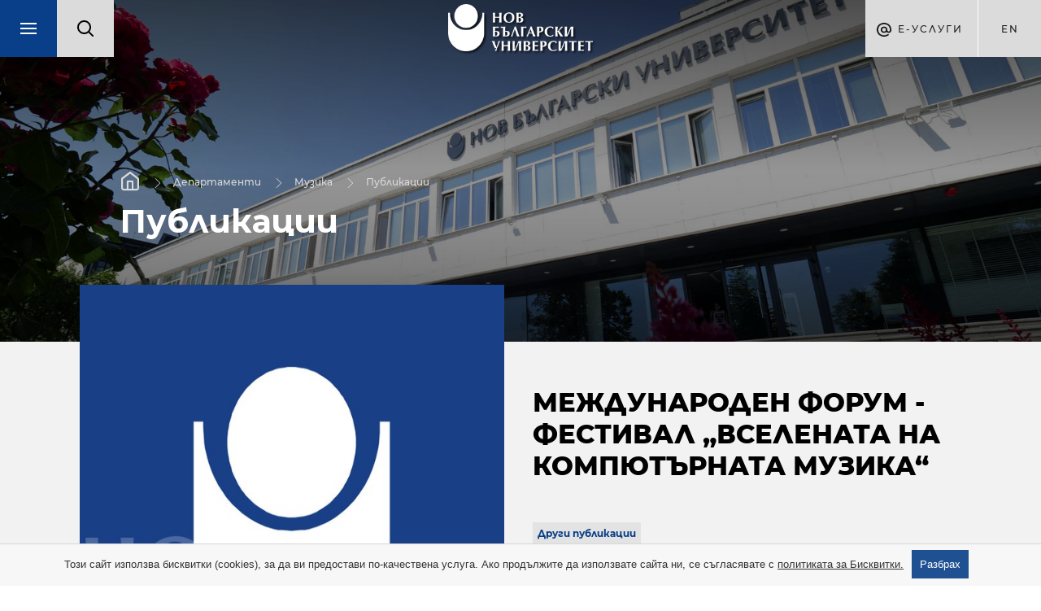

--- FILE ---
content_type: text/html; charset=utf-8
request_url: https://music.nbu.bg/bg/publikacii/me-zh-dunaroden-forum-festival-vselenata-na-komp-ju-tyrnata-muzika
body_size: 16075
content:
<!DOCTYPE html>
<html lang="bg">
	<head>
		<title>Публикации - Музика - Департаменти - Нов български университет</title>
<meta http-equiv="Content-Type" content="text/html; charset=utf-8" />
<meta name="viewport" content="width=device-width, initial-scale=1.0, maximum-scale=1.0, user-scalable=0" />
<meta name="google" content="notranslate" />
<link rel="icon" href="/favicon.ico" type="image/x-icon" />

<meta name="keywords" content="">
<meta name="descrpition" content="МЕЖДУНАРОДЕН ФОРУМ - ФЕСТИВАЛ &bdquo;ВСЕЛЕНАТА НА КОМПЮТЪРНАТА МУЗИКА&ldquo; &bdquo;Computer Music Space &ndash; Electroacoustic Autumn&ldquo; София 2014 От 2 до 6 декември 2014 година">

<meta property="og:title" content="МЕЖДУНАРОДЕН ФОРУМ - ФЕСТИВАЛ  „ВСЕЛЕНАТА НА КОМПЮТЪРНАТА МУЗИКА“"/>
<meta property="og:description" content="МЕЖДУНАРОДЕН ФОРУМ - ФЕСТИВАЛ &amp;bdquo;ВСЕЛЕНАТА НА КОМПЮТЪРНАТА МУЗИКА&amp;ldquo; &amp;bdquo;Computer Music Space &amp;ndash; Electroacoustic Autumn&amp;ldquo; София 2014 От 2 до 6 декември 2014 година"/>
	
<link rel="stylesheet" type="text/css" href="/css/magnific-popup.min.css">
<link rel="stylesheet" type="text/css" href="/css/photoswipe.css">
<link rel="stylesheet" type="text/css" href="/css/jquery-ui.min.css">
<link rel="stylesheet" type="text/css" href="/css/jquery-ui.theme.min.css">
<link rel="stylesheet" type="text/css" href="/css/chosen.min.css">
<link rel="stylesheet" type="text/css" href="/css/owl.transitions.min.css">
	<link rel="stylesheet" type="text/css" href="/css/styles.css?v=33">
<!--[if lte IE 10]><link href="/css/ie10.css" type="text/css" rel="stylesheet"/><![endif]-->
<link href="https://fonts.googleapis.com/css?family=Montserrat:200,400,500,700&display=swap&subset=cyrillic,cyrillic-ext" rel="stylesheet">


<script type="text/javascript" src="/js/jquery-1.11.1.min.js"></script>
<script type="text/javascript" src="/js/owl.carousel.min.js"></script>
<script type="text/javascript" src="/js/jquery.magnific-popup.min.js"></script>

	<script type="text/javascript" src="/js/main.js?v=3"></script>
	<script type="text/javascript" src="/js/new_main.js?v=12"></script>

<script type="text/javascript">
	var xhr_cache = {};
	Array.max = function( array ) {
		return Math.max.apply(Math, array);
	};
</script>




	<!-- Facebook Pixel Code -->
	<script>
		!function(f,b,e,v,n,t,s)
		{if(f.fbq)return;n=f.fbq=function(){n.callMethod?
				n.callMethod.apply(n,arguments):n.queue.push(arguments)};
			if(!f._fbq)f._fbq=n;n.push=n;n.loaded=!0;n.version='2.0';
			n.queue=[];t=b.createElement(e);t.async=!0;
			t.src=v;s=b.getElementsByTagName(e)[0];
			s.parentNode.insertBefore(t,s)}(window, document,'script',
				'https://connect.facebook.net/en_US/fbevents.js');
		fbq('init', '1062865557448477');
		fbq('track', 'PageView');
	</script>
	<noscript><img height="1" width="1" style="display:none"
				   src="https://www.facebook.com/tr?id=1062865557448477&ev=PageView&noscript=1" alt="facebook"
	/></noscript>
	<!-- End Facebook Pixel Code -->





			</head>
	<body class="loaded has-slider">
				<div id="main_wrapper" class="intro-effect">
			<div class="m_header_wrap">
				<header id="main" class="departments">
	<nav class="main-nav">
		<ul>
			<li>
				<div class="search-box-mobile">
					<form action="https://nbu.bg/bg/search" method="get" autocomplete="off">
						<label>
							<fieldset class="search-input-wrap">
								<input type="text" name="q" placeholder="Търсене..." />
								<button type="submit">Търси</button>
							</fieldset>
						</label>
					</form>
				</div>
			</li>
			<li><a href="https://nbu.bg/bg/kandidat-studenti" target="_self">Кандидат-студенти</a><ul><li><a data-page_slug="priem-i-obuchenie" data-root_slug="kandidat-studenti" href="https://nbu.bg/bg/kandidat-studenti/priem-i-obuchenie" target="_self">Прием и обучение</a></li><li><a class="get_menu" data-page_slug="konsultirane" data-root_slug="kandidat-studenti" href="https://nbu.bg/bg/kandidat-studenti/konsultirane" target="_self">Консултиране и събития</a></li><li><a class="get_menu" data-page_slug="priem-sled-sredno-obrazovanie" data-root_slug="kandidat-studenti" href="https://nbu.bg/bg/kandidat-studenti/priem-sled-sredno-obrazovanie" target="_self">Прием в програми след средно образование</a></li><li><a class="get_menu" data-page_slug="priem-v-magistyrski-programi" data-root_slug="kandidat-studenti" href="https://nbu.bg/bg/kandidat-studenti/priem-v-magistyrski-programi" target="_self">Прием в магистърски програми</a></li><li><a class="get_menu" data-page_slug="priem-v-doktorski-programi" data-root_slug="kandidat-studenti" href="https://nbu.bg/bg/kandidat-studenti/priem-v-doktorski-programi" target="_self">Прием в докторски програми</a></li><li><a data-page_slug="priem-v-distancionni-programi" data-root_slug="kandidat-studenti" href="https://nbu.bg/bg/fakulteti/fakultet-za-distancionno-elektronno-i-nadgrazhdashto-obuchenie/programi" target="_self">Прием в дистанционни програми</a></li><li><a data-page_slug="priznavane-na-visshe-obrazovanie-ot-chuzhbina" data-root_slug="kandidat-studenti" href="https://nbu.bg/bg/kandidat-studenti/priznavane-na-visshe-obrazovanie-ot-chuzhbina" target="_self">Признаване на висше образование от чужбина</a></li><li><a data-page_slug="priem-v-prodylzhavashto-obuchenie" data-root_slug="kandidat-studenti" href="https://uppo.nbu.bg" target="_self">Прием в продължаващо обучение</a></li><li><a data-page_slug="naj-chesto-zadavani-vyprosi" data-root_slug="kandidat-studenti" href="https://nbu.bg/bg/kandidat-studenti/naj-chesto-zadavani-vyprosi" target="_self">Най-често задавани въпроси</a></li></ul></li><li><a href="https://nbu.bg/bg/students" target="_self">Студенти</a><ul><li><a data-page_slug="zapisvane" data-root_slug="students" href="https://nbu.bg/bg/students/zapisvane" target="_self">Записване</a></li><li><a class="get_menu" data-page_slug="konsultirane-i-obsluzhvane" data-root_slug="students" href="https://nbu.bg/bg/students/konsultirane-i-obsluzhvane" target="_self">Консултиране и обслужване</a></li><li><a data-page_slug="kalendar-2025-2026" data-root_slug="students" href="https://nbu.bg/bg/students/kalendar-2025-2026" target="_self">Календар 2025 / 2026</a></li><li><a data-page_slug="akreditaciq-i-diplomirane" data-root_slug="students" href="https://nbu.bg/bg/students/akreditaciq-i-diplomirane" target="_self">Акредитация и дипломиране</a></li><li><a class="get_menu" data-page_slug="erazym-studentska-mobilnost" data-root_slug="students" href="https://nbu.bg/bg/students/erazym-studentska-mobilnost/erasmus" target="_self">Международна мобилност</a></li><li><a data-page_slug="stipendii" data-root_slug="students" href="https://nbu.bg/bg/students/stipendii" target="_self">Стипендии</a></li><li><a data-page_slug="proekt-ot-visshe-obrazovanie-kym-zaetost" data-root_slug="students" href="https://nbu.bg/bg/alumni/proekt-ot-visshe-obrazovanie-kym-zaetost" target="_self">Проект „От висше образование към заетост“</a></li><li><a data-page_slug="studentski-trud-i-stazh" data-root_slug="students" href="https://nbu.bg/bg/students/studentski-trud-i-stazh" target="_self">Студентски труд и стаж</a></li><li><a class="get_menu" data-page_slug="studentsko-nastanqvane" data-root_slug="students" href="https://nbu.bg/bg/students/studentsko-nastanqvane" target="_self">Студентско настаняване</a></li><li><a class="get_menu" data-page_slug="studentski-syvet" data-root_slug="students" href="https://nbu.bg/bg/students/studentski-syvet" target="_self">Студентски съвет</a></li><li><a data-page_slug="naj-chesto-zadavani-vyprosi" data-root_slug="students" href="https://nbu.bg/bg/students/naj-chesto-zadavani-vyprosi" target="_self">Най-често задавани въпроси</a></li></ul></li><li><a href="https://nbu.bg/bg/uchebni-programi" target="_self">Учебни програми</a><ul><li><a data-page_slug="elektronen-katalog-na-uchebnite-programi" data-root_slug="uchebni-programi" href="http://ecatalog.nbu.bg" target="_blank">Електронен каталог на учебните програми</a></li><li><a data-page_slug="programite-v-nbu" data-root_slug="uchebni-programi" href="https://nbu.bg/bg/uchebni-programi/programite-v-nbu" target="_self">Програмите в НБУ</a></li><li><a data-page_slug="individualni-programi" data-root_slug="uchebni-programi" href="https://nbu.bg/bg/uchebni-programi/individualni-programi" target="_self">Индивидуални програми</a></li><li><a data-page_slug="bakalavyrski-programi" data-root_slug="uchebni-programi" href="https://nbu.bg/bg/uchebni-programi/bakalavyrski-programi" target="_self">Бакалавърски програми</a></li><li><a data-page_slug="minor-programa-vtora-specialnost" data-root_slug="uchebni-programi" href="https://nbu.bg/bg/uchebni-programi/minor-programa-vtora-specialnost" target="_self">Minor програма – втора специалност</a></li><li><a data-page_slug="magistyrski-programi" data-root_slug="uchebni-programi" href="https://nbu.bg/bg/uchebni-programi/magistyrski-programi" target="_self">Магистърски програми</a></li><li><a data-page_slug="doktorski-programi" data-root_slug="uchebni-programi" href="https://nbu.bg/bg/uchebni-programi/doktorski-programi" target="_self">Докторски програми</a></li><li><a data-page_slug="kvalifikacionni-programi" data-root_slug="uchebni-programi" href="https://cpo.nbu.bg/bg/" target="_self">Квалификационни програми</a></li></ul></li><li><a href="https://nbu.bg/bg/alumni" target="_self">Кариерно развитие</a><ul><li><a class="get_menu" data-page_slug="centyr-za-karierno-razvitie" data-root_slug="alumni" href="https://nbu.bg/bg/alumni/centyr-za-karierno-razvitie" target="_self">Център за кариерно развитие</a></li><li><a data-page_slug="forum-karieri-i-studenti" data-root_slug="alumni" href="https://karieri.nbu.bg/bg" target="_blank">Форум „Кариери и студенти“</a></li><li><a class="get_menu" data-page_slug="za-rabotodatelite" data-root_slug="alumni" href="https://nbu.bg/bg/alumni/za-rabotodatelite" target="_self">Работодатели</a></li><li><a class="get_menu" data-page_slug="proekt-ot-visshe-obrazovanie-kym-zaetost" data-root_slug="alumni" href="https://nbu.bg/bg/alumni/proekt-ot-visshe-obrazovanie-kym-zaetost" target="_self">Проект „От висше образование към заетост“</a></li><li><a class="get_menu" data-page_slug="panair-na-dobrovolchestvoto" data-root_slug="alumni" href="https://nbu.bg/bg/alumni/panair-na-dobrovolchestvoto" target="_self">Панаир на доброволчеството</a></li><li><a class="get_menu" data-page_slug="alumni-obshtnost" data-root_slug="alumni" href="https://nbu.bg/bg/alumni/alumni-obshtnost" target="_self">Алумни общност</a></li><li><a data-page_slug="alumni-panel-krygova-ikonomika" data-root_slug="alumni" href="https://nbu.bg/bg/alumni/alumni-panel-krygova-ikonomika" target="_self">Алумни панел &quot;Кръгова икономика&quot;</a></li><li><a data-page_slug="fond-ot-alumnite-za-studentite-na-nbu" data-root_slug="alumni" href="https://nbu.bg/bg/alumni/fond-ot-alumnite-za-studentite-na-nbu" target="_self">Фонд „От алумните за студентите на НБУ“</a></li><li><a data-page_slug="alumni-sybitiq" data-root_slug="alumni" href="https://nbu.bg/bg/alumni/alumni-sybitiq" target="_self">Алумни събития</a></li></ul></li>

<script type="text/javascript">
			var url = "https://music.nbu.bg/bg/ajax/publikacii/me-zh-dunaroden-forum-festival-vselenata-na-komp-ju-tyrnata-muzika/get_items_for_main_menu";
		
	$('header a.get_menu').off('click').on('click', function(e) {
		e.preventDefault();
		var $this = $(this),
			parentLi = $this.parents('ul').first();

		parentLi.parent('li').addClass('open');
		parentLi.parents('.main-nav').first().addClass('disable');
		$this.parent('li').addClass('loading');

		$.ajax({
			method: "GET",
			url: url,
			dataType: "json",
			data: {root_slug: $this.data('root_slug'), page_slug: $this.data('page_slug')},
			success: function (response) {
				if(response.status) {
					//show html
					$(response.html).appendTo(parentLi).end().find('.sub-nav-title a').text($this.text())
					.attr({
						'title': $this.text(),
						'href': $this.attr('href')
					})
					.end().find('.close').one('click', function() {
						$(this).parent('.sub-nav').stop().fadeOut(function() {
							parentLi.parent('li').removeClass('open');
							parentLi.parents('.main-nav').first().removeClass('disable');
							$this.parent('li').removeClass('loading');
							$(this).parent('.sub-nav').remove();
						});
					});
					$this.parent('li').removeClass('loading');
					$('html, body').animate({scrollTop: 0}, 'slow');
					$('.main-nav ul').animate({scrollTop: 0}, 'slow');
				} else {
					window.location.href = $this.attr('href'); //redirect to url if there are not menu items
				}
			},
			error: function (xhr, response) {
				console.log('error', xhr, response);
				parentLi.parent('li').removeClass('open');
				parentLi.parents('.main-nav').first().removeClass('disable');
				$this.parent('li').removeClass('loading');
			}
		});
	});
	
</script>			<li><a href="https://nbu.bg/bg/za-nbu" target="_self">За НБУ</a><ul><li><a data-page_slug="dobre-doshli-v-nbu" data-root_slug="za-nbu" href="https://nbu.bg/bg/za-nbu/dobre-doshli-v-nbu" target="_self">Добре дошли в НБУ</a></li><li><a class="get_menu" data-page_slug="nov-bylgarski-universitet" data-root_slug="za-nbu" href="https://nbu.bg/bg/za-nbu/nov-bylgarski-universitet" target="_self">Нов български университет</a></li><li><a class="get_menu" data-page_slug="struktura-i-upravlenie" data-root_slug="za-nbu" href="https://nbu.bg/bg/za-nbu/struktura-i-upravlenie" target="_self">Структура и управление</a></li><li><a class="get_menu" data-page_slug="lichnostite-na-nbu" data-root_slug="za-nbu" href="https://nbu.bg/bg/za-nbu/lichnostite-na-nbu" target="_self">Личностите на НБУ</a></li><li><a class="get_menu" data-page_slug="podkrepi-stipendii-i-fondove" data-root_slug="za-nbu" href="https://nbu.bg/bg/za-nbu/podkrepi-stipendii-i-fondove" target="_self">Подкрепи – стипендии и фондове</a></li><li><a class="get_menu" data-page_slug="izsledvaniq-i-uslugi" data-root_slug="za-nbu" href="https://nbu.bg/bg/za-nbu/izsledvaniq-i-uslugi" target="_self">Изследвания и услуги</a></li><li><a data-page_slug="obshtouniversitetski-seminari" data-root_slug="za-nbu" href="https://nbu.bg/bg/za-nbu/obshtouniversitetski-seminari" target="_self">Общоуниверситетски семинари</a></li><li><a data-page_slug="izdaniq" data-root_slug="za-nbu" href="http://www.publishing-house.nbu.bg/" target="_blank">Издания</a></li><li><a data-page_slug="mezhdunarodni-vryzki" data-root_slug="za-nbu" href="https://nbu.bg/bg/za-nbu/mezhdunarodni-vryzki" target="_self">Международни връзки</a></li><li><a data-page_slug="planove-za-sigurnost-zashtita-i-evakuaciq" data-root_slug="za-nbu" href="https://nbu.bg/bg/za-nbu/planove-za-sigurnost-zashtita-i-evakuaciq" target="_self">Планове за сигурност, защита и евакуация</a></li></ul></li><li><a href="https://nbu.bg/bg/fakulteti" target="_self">Факултети</a><ul><li><a data-page_slug="fakulteti" data-root_slug="fakulteti" href="https://nbu.bg/bg/fakulteti/fakulteti" target="_self">Факултети</a></li><li><a class="get_menu" data-page_slug="fakultet-za-bazovo-obrazovanie" data-root_slug="fakulteti" href="https://nbu.bg/bg/fakulteti/fakultet-za-bazovo-obrazovanie" target="_self">Факултет за базово образование</a></li><li><a class="get_menu" data-page_slug="bakalavyrski-fakultet" data-root_slug="fakulteti" href="https://nbu.bg/bg/fakulteti/bakalavyrski-fakultet" target="_self">Бакалавърски факултет</a></li><li><a class="get_menu" data-page_slug="magistyrski-fakultet" data-root_slug="fakulteti" href="https://nbu.bg/bg/fakulteti/magistyrski-fakultet" target="_self">Магистърски факултет</a></li><li><a class="get_menu" data-page_slug="fakultet-za-distancionno-elektronno-i-nadgrazhdashto-obuchenie" data-root_slug="fakulteti" href="https://nbu.bg/bg/fakulteti/fakultet-za-distancionno-elektronno-i-nadgrazhdashto-obuchenie" target="_self">Факултет за дистанционно, електронно и надграждащо обучение</a></li><li><a data-page_slug="uchilishte-za-profesionalno-i-prodylzhavashto-obuchenie" data-root_slug="fakulteti" href="https://uppo.nbu.bg/" target="_blank">Училище за професионално и продължаващо обучение</a></li></ul></li><li class="active"><a href="https://nbu.bg/bg/departments_and_centers" title="Департаменти и центрове">Департаменти и центрове</a><ul class="department-menu"><li><a class="get_menu" data-page_slug="administracija-i-upravlenie" data-root_slug="administracija-i-upravlenie" href="https://administracija-i-upravlenie.nbu.bg/bg/" target="_self">Администрация и управление</a></li><li><a class="get_menu" data-page_slug="anthropology" data-root_slug="anthropology" href="https://anthropology.nbu.bg/bg/" target="_self">Антропология</a></li><li><a class="get_menu" data-page_slug="archaeology" data-root_slug="archaeology" href="https://archaeology.nbu.bg/bg/" target="_self">Археология</a></li><li><a class="get_menu" data-page_slug="architecture" data-root_slug="architecture" href="https://architecture.nbu.bg/bg/" target="_self">Архитектура</a></li><li><a class="get_menu" data-page_slug="egyptology" data-root_slug="egyptology" href="https://egyptology.nbu.bg/bg/" target="_self">Български институт по Египтология</a></li><li><a class="get_menu" data-page_slug="healthcareandsocialwork" data-root_slug="healthcareandsocialwork" href="https://healthcareandsocialwork.nbu.bg/bg/" target="_self">Здравеопазване и социална работа</a></li><li><a class="get_menu" data-page_slug="izkustva-i-dizajn" data-root_slug="izkustva-i-dizajn" href="https://izkustva-i-dizajn.nbu.bg/bg/" target="_self">Изкуства и дизайн</a></li><li><a class="get_menu" data-page_slug="ccal" data-root_slug="ccal" href="https://ccal.nbu.bg/bg/" target="_self">Изследователски център за компютърна и приложна лингвистика</a></li><li><a class="get_menu" data-page_slug="cogsci" data-root_slug="cogsci" href="https://cogsci.nbu.bg/bg/" target="_self">Изследователски център по когнитивна наука</a></li><li><a class="get_menu" data-page_slug="economics" data-root_slug="economics" href="https://economics.nbu.bg/bg/" target="_self">Икономика</a></li><li><a class="get_menu" data-page_slug="iaps" data-root_slug="iaps" href="https://iaps.nbu.bg/bg/" target="_self">Институт за съвременни физически изследвания</a></li><li><a class="get_menu" data-page_slug="computerscience" data-root_slug="computerscience" href="https://computerscience.nbu.bg/bg/" target="_self">Информатика</a></li><li><a class="get_menu" data-page_slug="history" data-root_slug="history" href="https://history.nbu.bg/bg/" target="_self">История</a></li><li><a class="get_menu" data-page_slug="visualarts" data-root_slug="visualarts" href="https://visualarts.nbu.bg/bg/" target="_self">Кино, реклама и шоубизнес</a></li><li><a class="get_menu" data-page_slug="kognitivna-nauka-i-psihologija" data-root_slug="kognitivna-nauka-i-psihologija" href="https://kognitivna-nauka-i-psihologija.nbu.bg/bg/" target="_self">Когнитивна наука и психология</a></li><li><a class="get_menu" data-page_slug="masscomm" data-root_slug="masscomm" href="https://masscomm.nbu.bg/bg/" target="_self">Медии и комуникация</a></li><li class="active"><a class="get_menu" data-page_slug="music" data-root_slug="music" href="https://music.nbu.bg/bg/" target="_self">Музика</a></li><li><a class="get_menu" data-page_slug="securitystudies" data-root_slug="securitystudies" href="https://securitystudies.nbu.bg/bg/" target="_self">Национална и международна сигурност</a></li><li><a class="get_menu" data-page_slug="bulgarianstudies" data-root_slug="bulgarianstudies" href="https://bulgarianstudies.nbu.bg/bg/" target="_self">Нова българистика</a></li><li><a class="get_menu" data-page_slug="politicalscience" data-root_slug="politicalscience" href="https://politicalscience.nbu.bg/bg/" target="_self">Политически науки</a></li><li><a class="get_menu" data-page_slug="law" data-root_slug="law" href="https://law.nbu.bg/bg/" target="_self">Право</a></li><li><a class="get_menu" data-page_slug="naturalsciences" data-root_slug="naturalsciences" href="https://naturalsciences.nbu.bg/bg/" target="_self">Природни науки</a></li><li><a class="get_menu" data-page_slug="mes" data-root_slug="mes" href="https://mes.nbu.bg/bg/" target="_self">Средиземноморски и Източни изследвания</a></li><li><a class="get_menu" data-page_slug="theatredepartment" data-root_slug="theatredepartment" href="https://theatredepartment.nbu.bg/bg/" target="_self">Театър</a></li><li><a class="get_menu" data-page_slug="telecommunications" data-root_slug="telecommunications" href="https://telecommunications.nbu.bg/bg/" target="_self">Телекомуникации</a></li><li><a class="get_menu" data-page_slug="sophy" data-root_slug="sophy" href="https://sophy.nbu.bg/bg/" target="_self">Философия и социология</a></li><li><a class="get_menu" data-page_slug="bihr" data-root_slug="bihr" href="https://bihr.nbu.bg/bg/" target="_self">Център Български институт за отношения между хората</a></li><li><a class="get_menu" data-page_slug="flc" data-root_slug="flc" href="https://flc.nbu.bg/bg/" target="_self">Чужди езици и култури</a></li><li><a class="get_menu" data-page_slug="semiotics" data-root_slug="semiotics" href="https://semiotics.nbu.bg/bg/" target="_self">Югоизточноевропейски център за семиотични изследвания</a></li>

<script type="text/javascript">
			var url = "https://music.nbu.bg/bg/ajax/publikacii/me-zh-dunaroden-forum-festival-vselenata-na-komp-ju-tyrnata-muzika/get_items_for_main_menu";
		
	$('header a.get_menu').off('click').on('click', function(e) {
		e.preventDefault();
		var $this = $(this),
			parentLi = $this.parents('ul').first();

		parentLi.parent('li').addClass('open');
		parentLi.parents('.main-nav').first().addClass('disable');
		$this.parent('li').addClass('loading');

		$.ajax({
			method: "GET",
			url: url,
			dataType: "json",
			data: {root_slug: $this.data('root_slug'), page_slug: $this.data('page_slug')},
			success: function (response) {
				if(response.status) {
					//show html
					$(response.html).appendTo(parentLi).end().find('.sub-nav-title a').text($this.text())
					.attr({
						'title': $this.text(),
						'href': $this.attr('href')
					})
					.end().find('.close').one('click', function() {
						$(this).parent('.sub-nav').stop().fadeOut(function() {
							parentLi.parent('li').removeClass('open');
							parentLi.parents('.main-nav').first().removeClass('disable');
							$this.parent('li').removeClass('loading');
							$(this).parent('.sub-nav').remove();
						});
					});
					$this.parent('li').removeClass('loading');
					$('html, body').animate({scrollTop: 0}, 'slow');
					$('.main-nav ul').animate({scrollTop: 0}, 'slow');
				} else {
					window.location.href = $this.attr('href'); //redirect to url if there are not menu items
				}
			},
			error: function (xhr, response) {
				console.log('error', xhr, response);
				parentLi.parent('li').removeClass('open');
				parentLi.parents('.main-nav').first().removeClass('disable');
				$this.parent('li').removeClass('loading');
			}
		});
	});
	
</script></ul></li><li><a href="http://fellows.nbu.bg/" title="Преподаватели" target="_blank">Преподаватели</a></li><li><a href="https://nbu.bg/bg/library" target="_blank">Библиотека</a><ul><li><a class="get_menu" data-page_slug="za-bibliotekata" data-root_slug="library" href="https://nbu.bg/bg/library/za-bibliotekata" target="_self">За библиотеката</a></li><li><a class="get_menu" data-page_slug="chitalnq-s-kolekciq-i-arhiv-prof-bogdan-bogdanov-d-n" data-root_slug="library" href="https://nbu.bg/bg/library/chitalnq-s-kolekciq-i-arhiv-prof-bogdan-bogdanov-d-n" target="_self">Читалня с колекция и архив &quot;Проф. Богдан Богданов, д.н.&quot;</a></li><li><a class="get_menu" data-page_slug="elektronni-resursi" data-root_slug="library" href="https://nbu.bg/bg/library/elektronni-resursi" target="_self">Електронни ресурси</a></li><li><a class="get_menu" data-page_slug="uslugi" data-root_slug="library" href="https://nbu.bg/bg/library/uslugi" target="_self">Услуги</a></li></ul></li><li><a href="https://nbu.bg/bg/careers" target="_self">Кариери</a><ul><li><a data-page_slug="svobodni-rabotni-pozicii" data-root_slug="careers" href="https://nbu.bg/bg/careers/svobodni-rabotni-pozicii" target="_self">Свободни работни позиции</a></li><li><a data-page_slug="choveshki-resursi" data-root_slug="careers" href="https://nbu.bg/bg/careers/choveshki-resursi" target="_self">Човешки ресурси</a></li><li><a data-page_slug="kakvo-e-da-si-chast-ot-akademichnata-obshtnost-na-nbu" data-root_slug="careers" href="https://nbu.bg/bg/careers/kakvo-e-da-si-chast-ot-akademichnata-obshtnost-na-nbu" target="_self">Какво е да си част от академичната общност на НБУ?</a></li><li><a data-page_slug="nashite-kolegi" data-root_slug="careers" href="https://nbu.bg/bg/careers/nashite-kolegi" target="_self">Нашите колеги</a></li></ul></li>

<script type="text/javascript">
			var url = "https://music.nbu.bg/bg/ajax/publikacii/me-zh-dunaroden-forum-festival-vselenata-na-komp-ju-tyrnata-muzika/get_items_for_main_menu";
		
	$('header a.get_menu').off('click').on('click', function(e) {
		e.preventDefault();
		var $this = $(this),
			parentLi = $this.parents('ul').first();

		parentLi.parent('li').addClass('open');
		parentLi.parents('.main-nav').first().addClass('disable');
		$this.parent('li').addClass('loading');

		$.ajax({
			method: "GET",
			url: url,
			dataType: "json",
			data: {root_slug: $this.data('root_slug'), page_slug: $this.data('page_slug')},
			success: function (response) {
				if(response.status) {
					//show html
					$(response.html).appendTo(parentLi).end().find('.sub-nav-title a').text($this.text())
					.attr({
						'title': $this.text(),
						'href': $this.attr('href')
					})
					.end().find('.close').one('click', function() {
						$(this).parent('.sub-nav').stop().fadeOut(function() {
							parentLi.parent('li').removeClass('open');
							parentLi.parents('.main-nav').first().removeClass('disable');
							$this.parent('li').removeClass('loading');
							$(this).parent('.sub-nav').remove();
						});
					});
					$this.parent('li').removeClass('loading');
					$('html, body').animate({scrollTop: 0}, 'slow');
					$('.main-nav ul').animate({scrollTop: 0}, 'slow');
				} else {
					window.location.href = $this.attr('href'); //redirect to url if there are not menu items
				}
			},
			error: function (xhr, response) {
				console.log('error', xhr, response);
				parentLi.parent('li').removeClass('open');
				parentLi.parents('.main-nav').first().removeClass('disable');
				$this.parent('li').removeClass('loading');
			}
		});
	});
	
</script>		</ul>
	</nav>
	<div class="left-side">
		<a href="javascript:;" class="menu-box">
			<span class="menu-trigger"></span>
		</a><!--
		 --><div class="search_box">
			<form action="https://nbu.bg/bg/search" method="get" autocomplete="off">
				<label>
					<img src="/images/lupa.svg" alt="Search" />
					<fieldset class="search-input-wrap">
						<input type="text" name="q" placeholder="Търсене..." />
						<button type="submit">Търси</button>
					</fieldset>
				</label>
			</form>
		</div>
	</div><!--
	 --><div class="logo-wrap">
		<a href="https://nbu.bg/bg" class="logo" title=""><img src="/images/logo_bg.png" width="178" height="58" alt="" /></a>
	</div><!--
	 --><div class="right-side">
		<div class="e-services">
	Е-Услуги
	<ul class="drop-down">
					<li>
				<a href="https://cstudent.nbu.bg/" target="_blank">ⓔ-кандидат-студент</a>
			</li>
					<li>
				<a href="https://student.nbu.bg/" target="_blank">ⓔ-студент</a>
			</li>
					<li>
				<a href="https://teacher.nbu.bg" target="_blank">ⓔ-преподавател</a>
			</li>
					<li>
				<a href="http://mail.nbu.bg/" target="_blank">ⓔ-mail</a>
			</li>
			</ul>
</div><!--
		--><div class="language-box">
							<a class="language" href="/en" title="">en</a>	
		</div>
	</div>
</header>			</div>
			<article class="page inner">
				
								<div class="page_content">
					<div class="full_content">
						<div class="inner2 department-background">
							
							<div class="inner2_slider small">
								<div class="slide" style="background-image: url('/images/small_slider_image.jpg');">
									
									<div class="info">
										<nav class="breadcrumbs">
						<a href="/bg">Начало</a>							<a href="https://nbu.bg/bg/departments_and_centers">Департаменти</a>							<a href="https://music.nbu.bg/bg/">Музика</a>							<a href="https://music.nbu.bg/bg/publikacii">Публикации</a>		</nav>																				<h1>Публикации</h1>
									</div>
								</div>
							</div>
							<aside class="left_side_content">
	
	<dl class="accordion">
					<a href="https://nbu.bg/bg/departments_and_centers">
				<dt class="all-departaments">Всички департаменти</dt>
			</a>
												
		<p class="department-menu-title">Музика</p>

				<dt>
			<a href="https://music.nbu.bg/bg/rykovoditel-na-departament" target="_self">Ръководител на департамент</a>
					</dt>
						<dt>
			<a href="https://music.nbu.bg/bg/syvet-na-departamenta" target="_self">Съвет на департамента</a>
					</dt>
						<dt>
			<a href="https://music.nbu.bg/bg/programen-syvet" target="_self">Програмен съвет</a>
					</dt>
						<dt>
			<a href="https://music.nbu.bg/bg/prepodavateli/shtatni" target="_self">Преподаватели</a>
							<span class="trigger"><i></i></span>
					</dt>
		<dd><div class="swipe_menu"><ul class="level_one">
							<li>
				<a href="https://music.nbu.bg/bg/prepodavateli/shtatni" target="_self">Щатни</a>
							</li>
								<li>
				<a href="https://music.nbu.bg/bg/prepodavateli/honoruvani" target="_self">Хонорувани</a>
							</li>
								<li>
				<a href="https://music.nbu.bg/bg/prepodavateli/doajeni" target="_self">Доайени</a>
							</li>
								<li>
				<a href="https://music.nbu.bg/bg/prepodavateli/in-memoriam" target="_self">In Memoriam</a>
							</li>
			</ul>
</div></dd>				<dt>
			<a href="https://music.nbu.bg/bg/flejtov-konkurs-mois" target="_self">Флейтов конкурс Моиз</a>
							<span class="trigger"><i></i></span>
					</dt>
		<dd><div class="swipe_menu"><ul class="level_one">
							<li>
				<a href="https://music.nbu.bg/bg/flejtov-konkurs-mois/flejtov-konkurs-moiz-2025" target="_self">Флейтов конкурс Моиз 2025</a>
							</li>
								<li>
				<a href="https://music.nbu.bg/bg/flejtov-konkurs-mois/flejtov-konkurs-moiz-2024" target="_self">Флейтов конкурс Моиз 2024</a>
							</li>
								<li>
				<a href="https://music.nbu.bg/bg/flejtov-konkurs-mois/flejtov-konkurs-moiz-2023" target="_self">Флейтов конкурс Моиз 2023</a>
							</li>
			</ul>
</div></dd>				<dt>
			<a href="https://music.nbu.bg/bg/konkursi-new" target="_self">Конкурси</a>
					</dt>
						<dt>
			<a href="https://music.nbu.bg/bg/pochetni-profesori-na-nbu" target="_self">Почетни професори на НБУ</a>
					</dt>
						<dt>
			<a href="https://music.nbu.bg/bg/doctor-honoris-causa" target="_self">DOCTOR HONORIS CAUSA</a>
					</dt>
						<dt>
			<a href="https://music.nbu.bg/bg/doktoranti">Докторанти</a>
					</dt>
						<dt>
			<a href="https://music.nbu.bg/bg/diplomirane" target="_self">Дипломиране</a>
							<span class="trigger"><i></i></span>
					</dt>
		<dd><div class="swipe_menu"><ul class="level_one">
							<li>
				<a href="https://music.nbu.bg/bg/diplomirane/va-zh-no-za-ne-diplomirali-se-studenti-ot-stari-vipuski" target="_self">ВАЖНО ЗА НЕ ДИПЛОМИРАЛИ СЕ СТУДЕНТИ ОТ СТАРИ ВИПУСКИ!</a>
							</li>
			</ul>
</div></dd>				<dt>
			<a href="https://music.nbu.bg/bg/publikacii">Публикации</a>
					</dt>
						<dt>
			<a href="https://music.nbu.bg/bg/periodichen-sbornik-mlad-nauchen-forum-za-muzika-i-tanc" target="_self">Периодичен сборник „Млад научен форум за музика и танц&quot;</a>
					</dt>
						<dt>
			<a href="https://music.nbu.bg/bg/konferenciq-mlad-nauchen-forum-za-muzika-i-tanc" target="_self">Конференция &quot;Млад научен форум за музика и танц&quot;</a>
					</dt>
						<dt>
			<a href="https://music.nbu.bg/bg/nagradi-i-otlichiq-na-studenti" target="_self">Награди и отличия на студенти</a>
					</dt>
						<dt>
			<a href="https://music.nbu.bg/bg/otzivi-za-tvorcheski-izqvi" target="_self">Отзиви за творчески изяви</a>
					</dt>
						<dt>
			<a href="https://music.nbu.bg/bg/studentski-razrabotki" target="_self">Студентски разработки</a>
					</dt>
						<dt>
			<a href="http://eprints.nbu.bg/">Научен електронен архив</a>
					</dt>
						<dt>
			<a href="https://music.nbu.bg/bg/proekti" target="_self">Проекти</a>
					</dt>
						<dt>
			<a href="https://music.nbu.bg/bg/uchebno-prakticheski-i-izsledovatelski-zvena" target="_self">Учебно-практически и изследователски звена</a>
					</dt>
						<dt>
			<a href="https://music.nbu.bg/bg/razraboteni-uchebni-programi" target="_self">Разработени учебни програми</a>
					</dt>
						<dt>
			<a href="https://music.nbu.bg/bg/partnjori">Партньори</a>
					</dt>
						<dt>
			<a href="https://music.nbu.bg/bg/za-kandidatstudenti-v-programi-po-muzika" target="_self">ЗА КАНДИДАТСТУДЕНТИ В ПРОГРАМИ ПО МУЗИКА</a>
							<span class="trigger"><i></i></span>
					</dt>
		<dd><div class="swipe_menu"><ul class="level_one">
							<li>
				<a href="https://music.nbu.bg/bg/za-kandidatstudenti-v-programi-po-muzika/music-department-brochure" target="_self">MusicDepartment brochure</a>
							</li>
			</ul>
</div></dd>				<dt>
			<a href="https://music.nbu.bg/bg/aktualno" target="_self">Актуално</a>
					</dt>
							</dl>
	<script type="text/javascript">
	(function($) {
		$('.swipe_menu').swipe_menu();
	})(jQuery);
	</script>
</aside>



							<div class="max_1440 lr_padding right_side_content">
																	<div class="publication">
		<div class="upper">
			<div class="image">
									<img src="/images/default/650px.jpg" alt="" width="612" height="612" />
							</div>

			<div class="info">
				<h2>МЕЖДУНАРОДЕН ФОРУМ - ФЕСТИВАЛ  „ВСЕЛЕНАТА НА КОМПЮТЪРНАТА МУЗИКА“</h2>

				<div class="category-tile-box"><p class="category-tile">Други публикации</p></div>
				
				
								<span class="key-and-value"><span class="key">Година на издаване:</span><span class="middle"></span><span class="value">2015</span></span>
				
				
				<h3>Описание</h3>
				<div class="rich_text">
										<p>МЕЖДУНАРОДЕН ФОРУМ - ФЕСТИВАЛ</p>
<p>&bdquo;ВСЕЛЕНАТА НА КОМПЮТЪРНАТА МУЗИКА&ldquo;</p>
<p>&bdquo;Computer Music Space &ndash; Electroacoustic Autumn&ldquo;</p>
<p>София 2014</p>
<p>От 2 до 6 декември 2014 година се състоя Форум-фестивалът &bdquo;Вселената на компютърната музика&rdquo;(Computer Music Space-Electroacoustic Autumn-Sofia 2014&raquo;)</p>
<p>За пореден път фестивалът - събитие с дългогодишна традиция (тази година беше 13-то издание) представи актуалните тенденции в света на електронната и компютърната музика. През всички години на своето съществуване фестивалът винаги е носил и идеята за изграждане на художествената сцена на електронната и компютърната музика в България. В тази връзка следва да се отбележи, че поднесената фестивална програма, включваше разнообразни прояви: концерти - електронна музика, електроакустична музика, компютърна музика, музика за синтезатори и музика, правена с компютър, Майсторски клас по Синтезатор, WORKSHOP - синтезатори и софтуер, СЕМИНАРИ по аудиодизайн, SOUND DESIGN - с участието на композитори и изпълнители, студенти и преподаватели от Нов български университет, представени от проф. д-р Симо Лазаров.</p>
<p>Бих искала да припомня, че Форум-фестивалът &bdquo;Вселената на компютърната музика&rdquo; в този си вид съществува от 2000 година. Създаден от Хауърд Уиршъл, Симо Лазаров, сдружението на авангардни идеи KYMA- Atlanta, USA, с помощта на Synthi AVB - Tel Aviv, Israel той носи идеята за периодични световни срещи на съмишленици - предимно композитори и изпълнители на електроакустична музика. Основното послание на организаторите проф. д-р Симо Лазаров и Хауърд Уиршъл е за приобщаване на млади творци в сферата на електронната музика, разширяване на техния културен и творчески хоризонт, установяване на взаимни контакти и</p>
<p>&nbsp;</p>
<p>формиране на един по-широк обхват от произведения в различни сфери на изкуството, които могат да се синтезират в една творба.</p>
<p>Творчески екип на Международен форум-фестивал &bdquo;Вселената на компютърната музика&rdquo; &laquo;Computer Music Space&raquo; и модул &bdquo;Компютър&shy;но музициране&rdquo; &ndash; НБУ: Симо Лазаров, Венцислав Йорданов, Росица Бечева, Стела Атанасова.</p>
<p>13-то издание на Форум-фестивала &bdquo;Вселената на компютърната музика&rdquo; отново изобилстваше с разнообразни прояви, като през тази година повечето срещи с публиката на концертите, семинарите, уърк&shy;шопите, майсторския клас по синтезатор на проф. д-р Симо Лазаров и Нацио&shy;нална конференция &laquo;Акустика-ФЕМА-София 2014&raquo;, се проведоха в Нов български университет, НТС ул. &laquo;Раковски&raquo; 108, студио Гема Мюзик. Събития от фестивала бяха отразени от БНР, БНТ, БТВ, Нова Телевизия и други медии, както и on line - по Интернет.</p>
<p>На 2.12.2014г., от 10:00 ч., във Федерация на НТС, ул. &laquo;Раковски&raquo; 108, се състоя откриването на Национална конференция &bdquo;Акустика<strong>&ndash;</strong>ФЕМА&rdquo; (Физическа, електро- и музикална акустика). Национална конференция &bdquo;Акустика-ФЕМА&rdquo; е събитие на научно-техническата секция ФЕМА, създадена през 2013г. Нейната дейност е продължение на част от дейността на национална секция &bdquo;Акустика&rdquo; създаде&shy;на през 1974г. &bdquo;ФЕМА&rdquo; се занимава с проблемите на музикалната, физическата и електроакустиката. В нея членуват инженери, акустици, музиканти, програ&shy;мисти, медици, физици и други работещи в областта на акустиката.</p>
<p>Участие с доклади в областта на музиката и технологията взеха: проф. д-р Симо Лазаров (НБУ), Венцислав Йорданов (НБУ) с доклад на тема:&rdquo;Директно преобразуване и четене на звуци в реално време в MIDI устройства&ldquo;, гл. ас. д-р Росица Бечева (НБУ) с доклад на тема: &bdquo;Новите парадигми за употреба на дигиталните технологии в процеса на музикално изпълнение. Интерактивни практики и сензорно - базирани музикални инструменти &ndash; аспекти&rdquo;, гл. ас. д-р Стела Атанасова (НБУ) с доклад на тема:<strong> &ldquo;</strong>Новите измерения в света на музиката<strong>&rdquo;, </strong>доц. Димитър Василев (НБУ), гл.ас. Цанислав Байчев (Педагогически колеж - Добрич).</p>
<p>&nbsp;&nbsp;&nbsp;&nbsp;&nbsp;&nbsp;&nbsp;&nbsp;&nbsp;&nbsp;&nbsp;&nbsp;&nbsp;&nbsp;&nbsp;&nbsp;&nbsp;&nbsp;&nbsp;&nbsp;&nbsp;&nbsp;&nbsp;&nbsp;&nbsp;&nbsp;&nbsp;&nbsp;&nbsp;&nbsp;&nbsp;&nbsp;&nbsp;&nbsp;&nbsp;&nbsp;</p>
<p>На 3.12.2014г. от 17:00 ч., в галерия УниАрт на Нов български университет, проф. д-р Симо Лазаров - създател на форум-фестивала и основател на специалност &bdquo;Компютърно музициране&rdquo; откри 13-то издание на международния форум-фестивал.</p>
<p>&nbsp;&nbsp;&nbsp;&nbsp;&nbsp;&nbsp;&nbsp;&nbsp;&nbsp;&nbsp;&nbsp;&nbsp;&nbsp;&nbsp;&nbsp;&nbsp;&nbsp;&nbsp; &nbsp; &nbsp;&nbsp;&nbsp;&nbsp;&nbsp;&nbsp;</p>
<p>Фестивалната програма продължи с концерт с наименование &bdquo;Eлектронен звук и визия&rdquo;.</p>
<p>Присъствуващите имаха възможността да се потопят в атмосферата на музиката на Симо Лазаров &ndash; пиеси от &bdquo;Балетна музика за синт-пиано и двама влюбени&rdquo;, &bdquo;Музика за лека нощ&rdquo; прозвучаха в изпълнение на живо от: &nbsp;&nbsp;&nbsp;&nbsp;&nbsp;&nbsp;&nbsp;&nbsp;&nbsp;&nbsp;&nbsp;&nbsp;&nbsp;&nbsp;&nbsp;&nbsp;&nbsp;&nbsp;&nbsp;проф. д-р Симо Лазаров (синтезатор, пиано), гл.ас.д-р Росица Бечева (синтезатор), гл.ас.д-р Стела Атанасова (електрическа виола) - преподаватели от Департамент &bdquo;Музика&rdquo;, НБУ и Николай Плачков (синтезатор) - студент от модул &bdquo;Компютърно музициране&rdquo;.</p>
<p>На концерта бяха представени също творби от Вангелис (&bdquo;Прелюд&rdquo;), Пърсел (&bdquo;Ария&rdquo;), съвместни проекти на преподаватели и студенти (съавторската композиция из областта на електронната музика в стил &bdquo;ambient&rdquo; със заглавие &bdquo;Нова земя&rdquo; &ndash; съвместен проект на гл.ас.д-р Росица Бечева и Стоян Сертов - студент &bdquo;компютърно музициране&rdquo;), проекти на студенти реализирани в часовете по синтезатор (Николай Плачков, Симеон Радев, Венцислав Иванов - студенти &bdquo;компютърно музициране&rdquo;, представиха авторска електронна музика).</p>
<p>С огромен интерес от присъствуващите беше посрещната концертната изява на доц. д-р Борис Наймушин &ndash; ръководител на департамент &bdquo;Англицистика&rdquo; в Нов български университет.</p>
<p>&nbsp;&nbsp;&nbsp;&nbsp;&nbsp;&nbsp;&nbsp;&nbsp;&nbsp;&nbsp;&nbsp;&nbsp;&nbsp;&nbsp;&nbsp;&nbsp;&nbsp;&nbsp;&nbsp;&nbsp;&nbsp;&nbsp;&nbsp;&nbsp;&nbsp;&nbsp;&nbsp;&nbsp;&nbsp;&nbsp;&nbsp;&nbsp;&nbsp;&nbsp;</p>
<p>Концертната програма включваше и авторска музика на Станислав Станчев (Стенли) - видеоконцерт представящ албумите на музиканта, с визуализация изготвена от Мег Коновска и изпълнение на артистите Илияна Салазар и Мишо Паунов.</p>
<p>Станислав Станчев &ndash; Стенли е студиен музикант, който експериментира с различни стилове, използ&shy;вайки техническите възможности за музикален синтез и запис. Животът и творчеството му се характеризират със стремеж към духовно усъвършенствуване и са изпълнени с надеждата за един нов, по-добър свят.</p>
<p>Мег Коновска е артист по визуализация и дизай&shy;нер, установена в Лондон. Завършила е компютърна графика и анимация в Нов български университет и магистърска степен по изкуствата в Централния колеж по изкуство и дизайн на Сент Мартин. Нейни творби включват видео и изобразително изкуство, ди&shy;зайн, уеб и графика, журналистика, творческо писане и др.</p>
<p>Проф. д-р Симо Лазаров и спонсорите - сем. Станчеви, връчиха наградите &bdquo;Компютърно музициране НБУ най- добър студент - най добър професионалист&rdquo;, адресирани към студентите, изучаващи компютърно музициране и студентите от програмите по изкуства. През тази година отличията бяха присъдени на: Мег Коновска &ndash; &bdquo;мултимедия и музика&rdquo;, Любима Грънчарова &ndash; &bdquo;синтез на изкуства &ndash; поезия и електронна музика&rdquo;, Филип Георгиев &ndash; &bdquo;изготвяне на уебсайт и саунд-дизайн&rdquo;.</p>
<p>&nbsp;&nbsp;&nbsp;&nbsp;&nbsp;&nbsp;&nbsp;&nbsp;&nbsp;&nbsp;&nbsp;&nbsp;&nbsp;&nbsp;&nbsp;&nbsp;&nbsp;&nbsp; &nbsp;&nbsp;&nbsp;&nbsp;&nbsp;&nbsp;&nbsp;</p>
<p>Фестивалната вечер завърши с прожекцията на филма: &bdquo;Симо Лазаров - 40 години електронна музика в България&rdquo;.</p>
<p>https://www.youtube.com/watch?v=SEFFCXh9sPM</p>
<p>&nbsp;&nbsp;&nbsp;&nbsp;&nbsp;&nbsp;&nbsp;&nbsp; &nbsp;&nbsp;&nbsp;&nbsp;&nbsp;&nbsp;&nbsp;&nbsp;&nbsp;&nbsp; &nbsp;&nbsp;&nbsp;&nbsp;&nbsp;&nbsp;&nbsp;&nbsp;&nbsp;</p>
<p>На 4.12.2014 г. от 17:00ч. в галерия УниАрт на НБУ на концерта &bdquo;E-музика и визия&rdquo; прозвучаха творби из областта на електроакустичната музика и видеоарта. Бяха представени творби от: Valentin Lazar &ndash; VAL, Владимир Влаев, Мария Панайотова, Federico Constanza, Jerod Sommerfeldt, Joel Matthys, Josh Goldman, Kazuaki Shiota, Mara Helmuth, Sangbong Nam, Turkur Gasimzada, Steven Weimer.</p>
<p>На 5 декември 2014г., от 15:00ч., в студио Gema Music се проведоха СЕМИНАР и WORKSHOP, а от 19:00ч. &ndash; във филмотечно кино &bdquo;Одеон&rdquo; беше представен цикълът &bdquo;Напред и Нагоре&rdquo;, състоящ се от трейлър и 9 музикални арт видео филма на Любомир Велев (музикант, композитор, тонрежисьор, продуцент, видеографър).</p>
<p>На 6 декември 2014г. - последният ден от фестивала, от 10:00 ч., в зала 505, корпус 1, НБУ се проведе Майсторски клас по синтезатор на проф. д-р Симо Лазаров, а от 15:00 ч. в студио Gema Music - СЕМИНАР и WORKSHOP.</p>
<p>Закриването на 13-тият Международен Форум-фестивал &bdquo;Вселената на компютърната музика&rdquo; (&bdquo;Computer Music Space &ndash; Electroacoustic Autumn&ldquo; София 2014) беше на 6 декември &ndash; 21:00-23:00ч. в Българско национално радио-програма &rdquo;Хоризонт&ldquo;, &bdquo;на живо&rdquo; в предаването &bdquo;Картини от една изложба&rdquo;*. Слушателите на предаването имаха възможността да чуят музика и интервюта на студенти и преподаватели от модул &bdquo;Компютърно музи&shy;циране&ldquo; и Учебно-практическо и изследователско звено за компютърно музици&shy;ране и компютърна звукообработка към БФ на НБУ.</p>
<p>*(линк към предаването: http://www.kartiniotednaizlojba.com/index.php?p=3&amp;id=248)</p>
<p>За пълноценното провеждане на събитията на Форум-фестивала &bdquo;Вселената на компютърната музика&rdquo;(Computer Music Space-Electroacoustic Autumn-Sofia 2014&raquo;), от съществено значение беше и перфектната организация и качествена работа при озвучаването и техническото съдействие, осъществена от студентите-тонрежисьори под ръководството на доц. Димитър Василев.</p>
<p>В заключение бих искала да отбележа, че Форум-фестивалът &bdquo;Вселената на компютърната музика&rdquo;, със своите 13 издания, се явява своебразен генератор за развитие на съвременната електронна среда в България, фокусирайки вниманието върху идеята за синтез на изкуствата, необятния свят на електронната и компютърната музика и съвременните форми на представяне, превръщайки се в творческо пространство за нови идеи.</p>
<p>&nbsp;</p>
<p>&nbsp;</p>
<p>гл. ас. д-р Росица Бечева</p>
				</div>
				<section class="attachments">
	<h3>Прикачени файлове</h3>
	<div class="files-container">
					<div class="file">
				<a href="/download/music/r-becheva-statia-za-forum-festival-vselenata-na-komputarnata-muzika-2014-1.pdf">
					<div class="inner">
						<div class="file-icon">
							<img src="/images/file-icon.png" width="40" height="50" />
							<span class="file-extension">pdf</span>
						</div>
						<div class="file-info">
							<span class="title">Forum</span>
							<span class="summary"></span>
							<time datetime="24-09-2015">24.09.2015</time>
						</div>
					</div>
				</a>
			</div>
					</div>
</section>
			</div>
		</div>
	</div>
							</div>
						</div>
					</div>
				</div>
			</article>
						<footer id="main_footer">
	<div class="first-line">
		<a href="https://nbu.bg/bg" class="logo" title=""><img src="/images/logo_bg_blue.png" width="178" height="58" alt="" /></a>
		<div class="social">
			<a href="mailto:info@nbu.bg" title="Свържи се с нас">&#xe901;</a>			<a href="https://www.facebook.com/pages/New-Bulgarian-University/60408350928" target="_blank" title="Facebook">&#xe902;</a>						<a href="https://www.youtube.com/channel/UCa-YjledUY4p8kA4nky7Sxg" title="Youtube">&#xe904;</a>							<a href="https://www.instagram.com/new_bulgarian_university/" title="Instagram" class="instagram-btn">
					<svg version="1.1" xmlns="http://www.w3.org/2000/svg" width="20" height="28" viewBox="0 0 32 22">
						<title>instagram</title>
						<path fill="#fff" d="M16 2.881c4.275 0 4.781 0.019 6.462 0.094 1.563 0.069 2.406 0.331 2.969 0.55 0.744 0.288 1.281 0.638 1.837 1.194 0.563 0.563 0.906 1.094 1.2 1.838 0.219 0.563 0.481 1.412 0.55 2.969 0.075 1.688 0.094 2.194 0.094 6.463s-0.019 4.781-0.094 6.463c-0.069 1.563-0.331 2.406-0.55 2.969-0.288 0.744-0.637 1.281-1.194 1.837-0.563 0.563-1.094 0.906-1.837 1.2-0.563 0.219-1.413 0.481-2.969 0.55-1.688 0.075-2.194 0.094-6.463 0.094s-4.781-0.019-6.463-0.094c-1.563-0.069-2.406-0.331-2.969-0.55-0.744-0.288-1.281-0.637-1.838-1.194-0.563-0.563-0.906-1.094-1.2-1.837-0.219-0.563-0.481-1.413-0.55-2.969-0.075-1.688-0.094-2.194-0.094-6.463s0.019-4.781 0.094-6.463c0.069-1.563 0.331-2.406 0.55-2.969 0.288-0.744 0.638-1.281 1.194-1.838 0.563-0.563 1.094-0.906 1.838-1.2 0.563-0.219 1.412-0.481 2.969-0.55 1.681-0.075 2.188-0.094 6.463-0.094zM16 0c-4.344 0-4.887 0.019-6.594 0.094-1.7 0.075-2.869 0.35-3.881 0.744-1.056 0.412-1.95 0.956-2.837 1.85-0.894 0.888-1.438 1.781-1.85 2.831-0.394 1.019-0.669 2.181-0.744 3.881-0.075 1.713-0.094 2.256-0.094 6.6s0.019 4.887 0.094 6.594c0.075 1.7 0.35 2.869 0.744 3.881 0.413 1.056 0.956 1.95 1.85 2.837 0.887 0.887 1.781 1.438 2.831 1.844 1.019 0.394 2.181 0.669 3.881 0.744 1.706 0.075 2.25 0.094 6.594 0.094s4.888-0.019 6.594-0.094c1.7-0.075 2.869-0.35 3.881-0.744 1.050-0.406 1.944-0.956 2.831-1.844s1.438-1.781 1.844-2.831c0.394-1.019 0.669-2.181 0.744-3.881 0.075-1.706 0.094-2.25 0.094-6.594s-0.019-4.887-0.094-6.594c-0.075-1.7-0.35-2.869-0.744-3.881-0.394-1.063-0.938-1.956-1.831-2.844-0.887-0.887-1.781-1.438-2.831-1.844-1.019-0.394-2.181-0.669-3.881-0.744-1.712-0.081-2.256-0.1-6.6-0.1v0z"></path>
						<path fill="#fff" d="M16 7.781c-4.537 0-8.219 3.681-8.219 8.219s3.681 8.219 8.219 8.219 8.219-3.681 8.219-8.219c0-4.537-3.681-8.219-8.219-8.219zM16 21.331c-2.944 0-5.331-2.387-5.331-5.331s2.387-5.331 5.331-5.331c2.944 0 5.331 2.387 5.331 5.331s-2.387 5.331-5.331 5.331z"></path>
						<path fill="#fff" d="M26.462 7.456c0 1.060-0.859 1.919-1.919 1.919s-1.919-0.859-1.919-1.919c0-1.060 0.859-1.919 1.919-1.919s1.919 0.859 1.919 1.919z"></path>
					</svg>
				</a>
										<a href="https://www.linkedin.com/school/new-bulgarian-university" title="Linkedin" class="linkedin-btn">
					<svg version="1.1" xmlns="http://www.w3.org/2000/svg" width="20" height="20" viewBox="0 0 32 32">
						<title>linkedin2</title>
						<path fill="#fff" d="M12 12h5.535v2.837h0.079c0.77-1.381 2.655-2.837 5.464-2.837 5.842 0 6.922 3.637 6.922 8.367v9.633h-5.769v-8.54c0-2.037-0.042-4.657-3.001-4.657-3.005 0-3.463 2.218-3.463 4.509v8.688h-5.767v-18z"></path>
						<path fill="#fff" d="M2 12h6v18h-6v-18z"></path>
						<path fill="#fff" d="M8 7c0 1.657-1.343 3-3 3s-3-1.343-3-3c0-1.657 1.343-3 3-3s3 1.343 3 3z"></path>
					</svg>
				</a>
									<a href="https://news.nbu.bg/bg/rss" title="RSS feed" class="rss-btn">&#xe618;</a>
		</div>
	</div>
	<div class="categories_wrapper">
	<nav>
		<span class="left">Следващ</span>
		<span class="right">Предишен</span>
		<div class="mask">
			<ul>
								<li>
					<a href="javascript:;">Електронни услуги</a>
				</li>
								<li>
					<a href="javascript:;">ⓔ-learning</a>
				</li>
								<li>
					<a href="javascript:;">Университетски кампус</a>
				</li>
								<li>
					<a href="javascript:;">Администрация</a>
				</li>
							</ul>
		</div>
	</nav>
	<div class="categories">
		<div class="categories_cont">
			<div class="categories_wrap">
								<div class="box">
					<ul>
												<li>
							<a href="https://cstudent.nbu.bg/" target="_blank">ⓔ-кандидат-студент</a>
						</li>
												<li>
							<a href="https://student.nbu.bg/" target="_blank">ⓔ-студент</a>
						</li>
												<li>
							<a href="https://teacher.nbu.bg" target="_blank">ⓔ-преподавател</a>
						</li>
												<li>
							<a href="http://mail.nbu.bg/" target="_blank">ⓔ-mail</a>
						</li>
											</ul>
				</div>
								<div class="box">
					<ul>
												<li>
							<a href="http://e-edu.nbu.bg/" target="_blank">MOODLE</a>
						</li>
												<li>
							<a href="https://qopac.nbu.bg/EOSWebOPAC/OPAC/Index.aspx" target="_blank">ⓔ-библиотека</a>
						</li>
												<li>
							<a href="http://ebox.nbu.bg" target="_blank">ⓔ-книги и сайтове</a>
						</li>
												<li>
							<a href="http://cc.nbu.bg/" target="_blank">ⓔ-training</a>
						</li>
											</ul>
				</div>
								<div class="box">
					<ul>
												<li>
							<a href="http://nbu.bg/bg/za-nbu/nov-bylgarski-universitet/universitetski-kampus/studentski-centyr" target="_self">Студентски център</a>
						</li>
												<li>
							<a href="http://nbu.bg/bg/za-nbu/nov-bylgarski-universitet/universitetski-kampus/sporten-kompleks" target="_self">Спортен комплекс</a>
						</li>
												<li>
							<a href="http://www.nbu.bg/bg/za-nbu/nov-bylgarski-universitet/universitetski-kampus/medicinski-centyr" target="_self">Медицински център</a>
						</li>
												<li>
							<a href="http://nbu.bg/bg/za-nbu/nov-bylgarski-universitet/universitetski-kampus/knizharnici" target="_self">Книжарници</a>
						</li>
											</ul>
				</div>
								<div class="box">
					<ul>
												<li>
							<a href="http://www.nbu.bg/bg/za-nbu/struktura-i-upravlenie/administraciq-na-nastoqtelstvoto" target="_self">Администрация на Настоятелството</a>
						</li>
												<li>
							<a href="https://nbu.bg/bg/za-nbu/struktura-i-upravlenie/centralni-administracii/centralna-universitetska-administraciq" target="_self">Централна университетска администрация</a>
						</li>
												<li>
							<a href="https://nbu.bg/bg/za-nbu/struktura-i-upravlenie/centralni-administracii/centralna-studentska-administraciq" target="_self">Централна студентска администрация</a>
						</li>
												<li>
							<a href="https://nbu.bg/bg/za-nbu/struktura-i-upravlenie/centralni-administracii/kandidatstudentski-i-studentski-informacionen-centyr" target="_self">Кандидатстудентски и студентски информационен център</a>
						</li>
												<li>
							<a href="http://www.nbu.bg/bg/fakulteti/fakulteti" target="_self">Факултети</a>
						</li>
											</ul>
				</div>
							</div>
		</div>
	</div>
</div>

	<div class="line">
		<div class="links">
			<ul>
				<li><a href="https://nbu.bg/bg/sitemap" title="Карта на сайта">Карта на сайта</a></li>
				<li><a href="https://nbu.bg/bg/telefonen-ukazatel" title="Телефонен указател">Телефонен указател</a></li>
				<li><a href="https://gdpr.nbu.bg/" title="Защита на личните данни и лицата подаващи сигнали">Защита на личните данни и лицата подаващи сигнали</a></li>
				<li><a href="/bg/contacts" title="Контакти">Контакти</a></li>
			</ul>
					</div>
		<div class="copyright">
			<small>Copyright © 2026 НБУ. Всички права запазени.</small>
		</div>
	</div>
</footer>

<label for="cookie_values">cookie</label>
<input id="cookie_values" value='{"content":"\u0422\u043e\u0437\u0438 \u0441\u0430\u0439\u0442 \u0438\u0437\u043f\u043e\u043b\u0437\u0432\u0430 \u0431\u0438\u0441\u043a\u0432\u0438\u0442\u043a\u0438 (cookies), \u0437\u0430 \u0434\u0430 \u0432\u0438 \u043f\u0440\u0435\u0434\u043e\u0441\u0442\u0430\u0432\u0438 \u043f\u043e-\u043a\u0430\u0447\u0435\u0441\u0442\u0432\u0435\u043d\u0430 \u0443\u0441\u043b\u0443\u0433\u0430. \u0410\u043a\u043e \u043f\u0440\u043e\u0434\u044a\u043b\u0436\u0438\u0442\u0435 \u0434\u0430 \u0438\u0437\u043f\u043e\u043b\u0437\u0432\u0430\u0442\u0435 \u0441\u0430\u0439\u0442\u0430 \u043d\u0438, \u0441\u0435 \u0441\u044a\u0433\u043b\u0430\u0441\u044f\u0432\u0430\u0442\u0435 \u0441 <a href=\"https:\/\/gdpr.nbu.bg\/\">\u043f\u043e\u043b\u0438\u0442\u0438\u043a\u0430\u0442\u0430 \u0437\u0430 \u0411\u0438\u0441\u043a\u0432\u0438\u0442\u043a\u0438.<\/a>","agree":"\u0420\u0430\u0437\u0431\u0440\u0430\u0445"}' hidden>

<script src="/js/cookie.min.js?v=2"></script>

<script type="text/javascript">
(function(i,s,o,g,r,a,m){i['GoogleAnalyticsObject']=r;i[r]=i[r]||function(){
	(i[r].q=i[r].q||[]).push(arguments)},i[r].l=1*new Date();a=s.createElement(o),
	m=s.getElementsByTagName(o)[0];a.async=1;a.src=g;m.parentNode.insertBefore(a,m)
})(window,document,'script','//www.google-analytics.com/analytics.js','ga');

ga('create', 'UA-21236847-1', 'auto');
ga('send', 'pageview');
</script>

<script id="umniWidget" type="text/javascript" data-name="myscript" src="https://widget.umni.bg/sdk.js" data-ai_account="NBU" data-session="no" data-start="close" data-language="bg"  data-segment="" data-pulse="yes" data-pulse-color="#003366" data-bubble-position-x="50px" data-bubble-position-y="50px" data-bubble-delay="2" data-position="right" data-z-index="" data-f-page="" data-c-page="" data-ver="" defer></script>

<script>
	
	var afterHashtag = window.location.hash.substr(1);document.getElementById('umniWidget').setAttribute('data-segment', afterHashtag);
	var urlPath = window.location.href.split("/");if (urlPath.length > 1) {var first_part = urlPath[3]; document.getElementById('umniWidget').setAttribute('data-c-page', first_part);}
	let details = navigator.userAgent;let regexp = /android|iphone|kindle|ipad/i;let isMobileDevice = regexp.test(details);if (isMobileDevice) {document.getElementById('umniWidget').setAttribute('data-start', 'close');}
	
</script>		</div>
	</body>
</html>